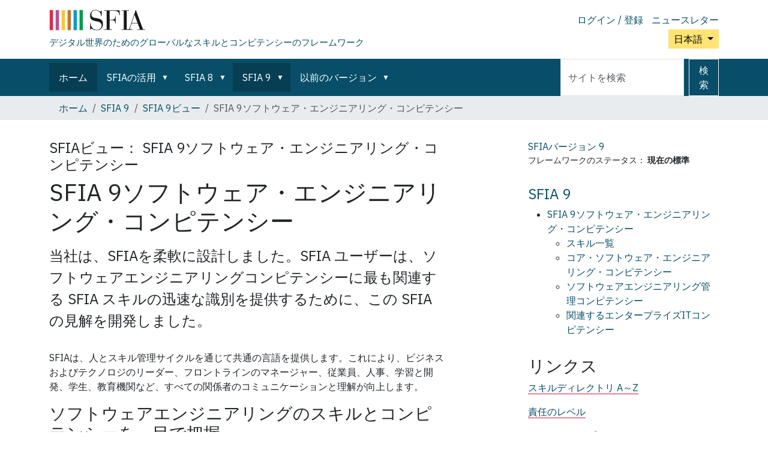

--- FILE ---
content_type: text/html;charset=utf-8
request_url: https://sfia-online.org/ja/sfia-9/sfia-views/software-engineering-competencies?set_language=ja
body_size: 8458
content:
<!DOCTYPE html>
<html xmlns="http://www.w3.org/1999/xhtml" class="h-100" lang="ja" xml:lang="ja">

  <head><meta http-equiv="Content-Type" content="text/html; charset=UTF-8" />
    <!-- Google Tag Manager -->
    <script>(function(w,d,s,l,i){w[l]=w[l]||[];w[l].push({'gtm.start':
    new Date().getTime(),event:'gtm.js'});var f=d.getElementsByTagName(s)[0],
    j=d.createElement(s),dl=l!='dataLayer'?'&l='+l:'';j.async=true;j.src=
    'https://www.googletagmanager.com/gtm.js?id='+i+dl;f.parentNode.insertBefore(j,f);
      })(window,document,'script','dataLayer','GTM-W6HDL5B');</script>
    <!-- End Google Tag Manager -->
    <!-- Global site tag (gtag.js) - Google Analytics -->
    <script async="" src="https://www.googletagmanager.com/gtag/js?id=UA-64677514-1"></script>
    <script>
            window.dataLayer = window.dataLayer || [];
            function gtag(){dataLayer.push(arguments);}
            gtag('js', new Date());

            gtag('config', 'UA-64677514-1');
    </script>

    <title>SFIA 9ソフトウェア・エンジニアリング・コンピテンシー — 日本語</title>
    <link href="/++theme++sfia-theme/++theme++barceloneta/barceloneta-apple-touch-icon.png" rel="apple-touch-icon" />
    <link href="/++theme++sfia-theme/++theme++barceloneta/barceloneta-apple-touch-icon-144x144-precomposed.png" rel="apple-touch-icon-precomposed" sizes="144x144" />
    <link href="/++theme++sfia-theme/++theme++barceloneta/barceloneta-apple-touch-icon-114x114-precomposed.png" rel="apple-touch-icon-precomposed" sizes="114x114" />
    <link href="/++theme++sfia-theme/++theme++barceloneta/barceloneta-apple-touch-icon-72x72-precomposed.png" rel="apple-touch-icon-precomposed" sizes="72x72" />
    <link href="/++theme++sfia-theme/++theme++barceloneta/barceloneta-apple-touch-icon-57x57-precomposed.png" rel="apple-touch-icon-precomposed" sizes="57x57" />
    <link href="/++theme++sfia-theme/++theme++barceloneta/barceloneta-apple-touch-icon-precomposed.png" rel="apple-touch-icon-precomposed" />
  <meta charset="utf-8" /><meta name="twitter:card" content="summary" /><meta property="og:site_name" content="SFIA" /><meta property="og:title" content="SFIA 9ソフトウェア・エンジニアリング・コンピテンシー" name="title" /><meta property="og:type" content="website" /><meta property="og:description" content="当社は、SFIAを柔軟に設計しました。SFIA ユーザーは、ソフトウェアエンジニアリングコンピテンシーに最も関連する SFIA スキルの迅速な識別を提供するために、この SFIA の見解を開発しました。" /><meta property="og:url" content="https://sfia-online.org/ja/sfia-9/sfia-views/software-engineering-competencies" /><meta property="og:image" content="https://sfia-online.org/@@site-logo/sfialogo-outlines.svg" name="image" /><meta property="og:image:type" content="image/svg+xml" /><meta name="description" content="当社は、SFIAを柔軟に設計しました。SFIA ユーザーは、ソフトウェアエンジニアリングコンピテンシーに最も関連する SFIA スキルの迅速な識別を提供するために、この SFIA の見解を開発しました。" /><meta name="DC.description" content="当社は、SFIAを柔軟に設計しました。SFIA ユーザーは、ソフトウェアエンジニアリングコンピテンシーに最も関連する SFIA スキルの迅速な識別を提供するために、この SFIA の見解を開発しました。" /><meta name="DC.date.created" content="2024-10-17T21:15:36+00:00" /><meta name="DC.date.modified" content="2024-12-14T11:40:53+00:00" /><meta name="DC.type" content="Menu" /><meta name="DC.format" content="text/plain" /><meta name="DC.language" content="ja" /><meta name="DC.date.valid_range" content="2024/10/17 - " /><meta name="viewport" content="width=device-width, initial-scale=1.0" /><meta name="generator" content="Plone - https://plone.org/" /><link rel="alternate" hreflang="es" href="https://sfia-online.org/es/sfia-9/sfia-views/software-engineering-competencies" /><link rel="alternate" hreflang="ja" href="https://sfia-online.org/ja/sfia-9/sfia-views/software-engineering-competencies" /><link rel="alternate" hreflang="pt" href="https://sfia-online.org/pt/sfia-9/sfia-views/software-engineering-competencies" /><link rel="alternate" hreflang="de" href="https://sfia-online.org/de/sfia-9/sfia-views/software-engineering-competencies" /><link rel="alternate" hreflang="en" href="https://sfia-online.org/en/sfia-9/sfia-views/software-engineering-competencies" /><link rel="alternate" hreflang="ru" href="https://sfia-online.org/ru/sfia-9/sfia-views/software-engineering-competencies" /><link rel="alternate" hreflang="it" href="https://sfia-online.org/it/sfia-9/sfia-views/software-engineering-competencies" /><link rel="alternate" hreflang="fr" href="https://sfia-online.org/fr/sfia-9/sfia-views/software-engineering-competencies" /><link rel="alternate" hreflang="fr-ca" href="https://sfia-online.org/fr-ca/sfia-9/sfia-views/software-engineering-competencies" /><link rel="alternate" hreflang="zh" href="https://sfia-online.org/zh/sfia-9/sfia-views/software-engineering-competencies" /><link rel="alternate" hreflang="ar" href="https://sfia-online.org/ar/sfia-9/sfia-views/software-engineering-competencies" /><link rel="alternate" hreflang="pl" href="https://sfia-online.org/pl/sfia-9/sfia-views/software-engineering-competencies" /><link rel="canonical" href="https://sfia-online.org/ja/sfia-9/sfia-views/software-engineering-competencies" /><link rel="preload icon" type="image/vnd.microsoft.icon" href="https://sfia-online.org/ja/favicon.ico?name=sfia-favicon.ico" /><link rel="mask-icon" href="https://sfia-online.org/ja/favicon.ico?name=sfia-favicon.ico" /><link href="https://sfia-online.org/ja/@@search" rel="search" title="このサイトを検索" /><link data-bundle="collectionfilter-bundle" href="https://sfia-online.org/++webresource++82bcafb0-356d-5387-a703-bc0b71ea2cda/++plone++collectionfilter/collectionfilter.min.css" media="all" rel="stylesheet" type="text/css" /><link data-bundle="easyform" href="https://sfia-online.org/++webresource++b6e63fde-4269-5984-a67a-480840700e9a/++resource++easyform.css" media="all" rel="stylesheet" type="text/css" /><link data-bundle="mosaic-css" href="https://sfia-online.org/++webresource++5411e25a-bb6c-52c9-9764-e193dd1bdeb9/++plone++mosaic/mosaic.min.css" media="all" rel="stylesheet" type="text/css" /><link data-bundle="multilingual" href="https://sfia-online.org/++webresource++f30a16e6-dac4-5f5f-a036-b24364abdfc8/++resource++plone.app.multilingual.stylesheet/multilingual.css" media="all" rel="stylesheet" type="text/css" /><link data-bundle="plone-fullscreen" href="https://sfia-online.org/++webresource++ac83a459-aa2c-5a45-80a9-9d3e95ae0847/++plone++static/plone-fullscreen/fullscreen.css" media="all" rel="stylesheet" type="text/css" /><link data-bundle="diazo" href="https://sfia-online.org/++webresource++05036b61-3844-5c8b-8ddc-6440340b97b7/++theme++sfia-theme/styles/theme.min.css" media="all" rel="stylesheet" type="text/css" /><script data-bundle="collectionfilter-bundle" integrity="sha384-G96E8rSaSCb3q80fpWgtUqPhXxaBs0bVAGWdjODpcqCrs7nT1W1dzW+uVh7Xjuix" src="https://sfia-online.org/++webresource++d9ee3239-b605-576e-9578-88c1f7b95137/++plone++collectionfilter/collectionfilter-remote.min.js"></script><script data-bundle="plone-fullscreen" integrity="sha384-yAbXscL0aoE/0AkFhaGNz6d74lDy9Cz7PXfkWNqRnFm0/ewX0uoBBoyPBU5qW7Nr" src="https://sfia-online.org/++webresource++6aa4c841-faf5-51e8-8109-90bd97e7aa07/++plone++static/plone-fullscreen/fullscreen.js"></script><script data-bundle="plone" integrity="sha384-6Wh7fW8sei4bJMY3a6PIfr5jae6gj9dIadjpiDZBJsr9pJ5gW0bsg0IzoolcL3H0" src="https://sfia-online.org/++webresource++cff93eba-89cf-5661-8beb-464cc1d0cbc7/++plone++static/bundle-plone/bundle.min.js"></script><script data-bundle="diazo" integrity="sha384-fg9b8eMx+x25cqkQ/xuUVmuSFo+egtTxDtMjaBcTRsKyOlc3POihTlRlA17NDzlt" src="https://sfia-online.org/++webresource++808d846f-e21a-5b06-a95f-3172eb227e99/++theme++sfia-theme/js/theme.js"></script><script>
    const main_menu = "5ae6269c1b834405b75c5218c1cfe440";
    window.addEventListener("load", function() {
        var reallinks = 0;
        if (document.getElementById("marker-menu-with-text")) {
          var reallinks = 1;
        }
        setOnclick(reallinks);
    });
    function setOnclick(reallinks) {
        // Be double sure that portal-column-two is available, by setting col-two
        // in the body classes.  Similar fix to setting "rhcol" to true above.
        var body = document.getElementsByTagName("body")[0];
        body.classList.add("col-two");
        var elems = [document.getElementById("menunav")];
        // The next two are only available when a skill is shown.
        elems.push(document.getElementById("related-sfia-skills"));
        elems.push(document.getElementById("additional-sfia-skills"));
        if (!reallinks) {
            elems.push(document.getElementById("skilllevels"));
        }
        elems.forEach(setnotreallinks);
        function setnotreallinks (elem) {
            if (!elem) {
              return;
            }
            var links = elem.getElementsByTagName("a");
            var nblinks = links.length;
            for (i = 0; i < nblinks; i++) {
                links[i].addEventListener("click", loadDoc);
            }
        }
    };
    function showDoc(item) {
      if (item === "pageload") {
        return;
      }
      document.getElementById("skilltitle").innerHTML = item.title;
      document.getElementById("skillintro").innerHTML = item.intro;
      document.getElementById("skilllevels").innerHTML = item.levels;
      document.getElementById("righthand").innerHTML = item.righthand;
      setOnclick(item.reallinks);
      document.documentElement.scrollTop = 0;
    };
    function loadDoc(event) {
      var show_revisions = document.getElementById("show_revisions");
      var xhttp = new XMLHttpRequest();
      var uid = event.target.getAttribute("data-uid");
      if (uid === null) {
        // Let the standard browser link handling kick in.
        return "";
      }
      var extra = "";
      if (show_revisions !== null) {
        extra = "&show_revisions=" + ((show_revisions.checked) ? "1" : "");
        show_revisions.setAttribute("data-uid", uid);
      }
      if (event.target != show_revisions) {
        event.preventDefault();
      }
      xhttp.onreadystatechange = function() {
        if (this.readyState == 4) {
          if (this.status == 200) {
            var item = JSON.parse(this.responseText);
            showDoc(item);
            var href = event.target.getAttribute("href");
            if (href) {
              history.pushState(item, "", href);
            }
          } else {
            // Getting the response failed, so try to follow the link.
            var href = event.target.getAttribute("href");
            if (href) {
              window.location = href;
            }
          };
        };
      };
      var menu = main_menu;
      if (uid === "skillsataglance") {
        menu = event.target.getAttribute("data-menu");
      }
      xhttp.open("GET", "get_summary?menu=" + menu + "&uid=" + uid + extra, true);
      xhttp.send();
    };
    // Handle forward/back buttons
    window.addEventListener("popstate", (event) => {
      // If a state has been provided, we have a "simulated" page
      // and we update the current page.
      if (event.state && event.state !== "pageload") {
        // Simulate the loading of the previous page
        showDoc(event.state);
      }
    });
    </script></head>

  <body class="d-flex flex-column h-100 col-content col-two frontend icons-off pat-markspeciallinks portaltype-menu section-sfia-9 site-ja subsection-sfia-views subsection-sfia-views-software-engineering-competencies template-skillsview thumbs-on userrole-anonymous viewpermission-view" id="visual-portal-wrapper" dir="ltr" data-base-url="https://sfia-online.org/ja/sfia-9/sfia-views/software-engineering-competencies" data-view-url="https://sfia-online.org/ja/sfia-9/sfia-views/software-engineering-competencies" data-portal-url="https://sfia-online.org" data-i18ncatalogurl="https://sfia-online.org/plonejsi18n" data-pat-markspeciallinks="{&quot;external_links_open_new_window&quot;: false, &quot;mark_special_links&quot;: true}" data-pat-plone-modal="{&quot;actionOptions&quot;: {&quot;displayInModal&quot;: false}}" data-pat-pickadate="{&quot;date&quot;: {&quot;selectYears&quot;: 200}, &quot;time&quot;: {&quot;interval&quot;: 5 } }"><div class="outer-wrapper flex-shrink-0">
      <header class="container d-flex pt-3 flex-column justify-content-between align-items-lg-start flex-lg-row" id="content-header">

        <div class="mb-3 d-flex justify-content-end flex-lg-column" id="portal-top">
          <div id="portal-anontools">
  <ul class="list-inline">
    <li class="list-inline-item">
      <a title="ログイン / 登録" href="https://sfia-online.org/ja/login" id="personaltools-login" icon="plone-login" class="pat-plone-modal" data-pat-plone-modal="{}">ログイン / 登録</a>
    </li>
    <li class="list-inline-item">
      <a title="ニュースレター" href="https://sfia-online.org/@@signup" id="personaltools-newsletter" icon="envelope-at">ニュースレター</a>
    </li>
  </ul>
</div>


  <div class="btn-group d-inline-block" id="portal-languageselector-sfia">
    <button class="btn btn-secondary dropdown-toggle float-end mt-lg-1" aria-expanded="false" type="button" data-bs-toggle="dropdown">
      日本語
      
    </button>
    <ul class="dropdown-menu">

      
        <li>
          <a class="dropdown-item " href="https://sfia-online.org/@@multilingual-selector/b68b94fc389e42a881470199ab0911cf/en?set_language=en">English</a>
        </li>
      
        <li>
          <a class="dropdown-item " href="https://sfia-online.org/@@multilingual-selector/b68b94fc389e42a881470199ab0911cf/de?set_language=de">Deutsch</a>
        </li>
      
        <li>
          <a class="dropdown-item " href="https://sfia-online.org/@@multilingual-selector/b68b94fc389e42a881470199ab0911cf/es?set_language=es">Español</a>
        </li>
      
        <li>
          <a class="dropdown-item " href="https://sfia-online.org/@@multilingual-selector/b68b94fc389e42a881470199ab0911cf/fr?set_language=fr">Français</a>
        </li>
      
        <li>
          <a class="dropdown-item " href="https://sfia-online.org/@@multilingual-selector/b68b94fc389e42a881470199ab0911cf/it?set_language=it">Italiano</a>
        </li>
      
        <li>
          <a class="dropdown-item " href="https://sfia-online.org/@@multilingual-selector/b68b94fc389e42a881470199ab0911cf/nl?set_language=nl">Nederlands</a>
        </li>
      
        <li>
          <a class="dropdown-item " href="https://sfia-online.org/@@multilingual-selector/b68b94fc389e42a881470199ab0911cf/pl?set_language=pl">Polski</a>
        </li>
      
        <li>
          <a class="dropdown-item " href="https://sfia-online.org/@@multilingual-selector/b68b94fc389e42a881470199ab0911cf/pt?set_language=pt">Português</a>
        </li>
      
        <li>
          <a class="dropdown-item " href="https://sfia-online.org/@@multilingual-selector/b68b94fc389e42a881470199ab0911cf/fr-ca?set_language=fr-ca">Français (Canada)</a>
        </li>
      
        <li>
          <a class="dropdown-item " href="https://sfia-online.org/@@multilingual-selector/b68b94fc389e42a881470199ab0911cf/ar?set_language=ar">العربية</a>
        </li>
      
        <li>
          <a class="dropdown-item " href="https://sfia-online.org/@@multilingual-selector/b68b94fc389e42a881470199ab0911cf/zh?set_language=zh">中文</a>
        </li>
      
        <li>
          <a class="dropdown-item active " href="https://sfia-online.org/@@multilingual-selector/b68b94fc389e42a881470199ab0911cf/ja?set_language=ja">日本語</a>
        </li>
      
        <li>
          <a class="dropdown-item " href="https://sfia-online.org/@@multilingual-selector/b68b94fc389e42a881470199ab0911cf/ru?set_language=ru">Русский</a>
        </li>
      
    </ul>
  </div>








        </div>

        <div class="pb-3 d-flex justify-content-between align-items-center order-lg-first w-auto" id="portal-logo-wrapper">
          <div class="d-flex flex-column" id="portal-logo-with-tag-line">
            <a id="portal-logo" title="日本語" href="https://sfia-online.org/ja">
  <img alt="SFIA" src="https://sfia-online.org/@@site-logo/sfialogo-outlines.svg" title="SFIA" /></a>
            <div id="tag-line">デジタル世界のためのグローバルなスキルとコンピテンシーのフレームワーク</div>
          </div>
          <div class="navbar navbar-expand-lg">
            <button class="navbar-toggler border-secondary" aria-controls="offcanvasNavbar" type="button" data-bs-target="#offcanvasNavbar" data-bs-toggle="offcanvas" aria-label="Toggle navigation">
              <span class="navbar-toggler-icon"></span>
            </button>
          </div>
        </div>

      </header>

      <div id="mainnavigation-wrapper">
        <div id="mainnavigation">
          <nav class="navbar navbar-expand-lg navbar-barceloneta pat-navigationmarker" id="portal-globalnav-wrapper">
            <div class="container">
              <div class="offcanvas offcanvas-end" id="offcanvasNavbar" aria-labelledby="offcanvasNavbarLabel" tabindex="-1">
                <div class="offcanvas-header justify-content-end">
                  <button class="btn-close btn-close-white text-reset" aria-label="Close" type="button" data-bs-dismiss="offcanvas"></button>
                </div>
                <div class="offcanvas-body align-items-center">
                  <ul class="navbar-nav me-auto" id="portal-globalnav">
    <li class="index_html nav-item"><a href="https://sfia-online.org/ja" class="state-None nav-link">ホーム</a></li><li class="about-sfia has_subtree nav-item"><a href="https://sfia-online.org/ja/about-sfia" class="state-published nav-link" aria-haspopup="true">SFIAの活用</a><input id="navitem-about-sfia" type="checkbox" class="opener" /><label for="navitem-about-sfia" role="button" aria-label="SFIAの活用"></label><ul class="has_subtree dropdown"><li class="browsing-sfia nav-item"><a href="https://sfia-online.org/ja/about-sfia/browsing-sfia" class="state-published nav-link">SFIAを表示中</a></li><li class="sfia-guiding-principles nav-item"><a href="https://sfia-online.org/ja/about-sfia/sfia-guiding-principles" class="state-published nav-link">SFIAの指針原則</a></li><li class="sfia-and-skills-management nav-item"><a href="https://sfia-online.org/ja/about-sfia/sfia-and-skills-management" class="state-published nav-link">SFIAとスキル管理</a></li><li class="how-sfia-works nav-item"><a href="https://sfia-online.org/ja/about-sfia/how-sfia-works" class="state-published nav-link">SFIAのしくみ - 責任とスキルのレベル</a></li><li class="the-context-for-sfia nav-item"><a href="https://sfia-online.org/ja/about-sfia/the-context-for-sfia" class="state-published nav-link">SFIAの文脈</a></li><li class="using-and-licensing-sfia nav-item"><a href="https://sfia-online.org/ja/about-sfia/using-and-licensing-sfia" class="state-published nav-link">SFIAの使用およびライセンス</a></li><li class="introduction-to-sfia-documentation nav-item"><a href="https://sfia-online.org/ja/about-sfia/introduction-to-sfia-documentation" class="state-published nav-link">SFIAドキュメントの概要</a></li><li class="sfia-levels-of-responsibility nav-item"><a href="https://sfia-online.org/ja/about-sfia/sfia-levels-of-responsibility" class="state-published nav-link">SFIAの責任レベル</a></li><li class="sfia-professional-skills nav-item"><a href="https://sfia-online.org/ja/about-sfia/sfia-professional-skills" class="state-published nav-link">SFIA 専門家スキル</a></li></ul></li><li class="sfia-8 has_subtree nav-item"><a href="https://sfia-online.org/ja/sfia-8" class="state-published nav-link" aria-haspopup="true">SFIA 8</a><input id="navitem-sfia-8" type="checkbox" class="opener" /><label for="navitem-sfia-8" role="button" aria-label="SFIA 8"></label><ul class="has_subtree dropdown"><li class="responsibilities nav-item"><a href="https://sfia-online.org/ja/sfia-8/responsibilities" class="state-published nav-link">責任レベル</a></li><li class="behavioural-factors-in-sfia nav-item"><a href="https://sfia-online.org/ja/sfia-8/behavioural-factors-in-sfia" class="state-published nav-link">行動要因</a></li><li class="sfia-views nav-item"><a href="https://sfia-online.org/ja/sfia-8/sfia-views" class="state-published nav-link">SFIAビュー</a></li><li class="skills nav-item"><a href="https://sfia-online.org/ja/sfia-8/skills" class="state-published nav-link">スキル</a></li><li class="documentation nav-item"><a href="https://sfia-online.org/ja/sfia-8/documentation" class="state-published nav-link">SFIA 8 ドキュメント</a></li><li class="all-skills-a-z nav-item"><a href="https://sfia-online.org/ja/sfia-8/all-skills-a-z" class="state-published nav-link">A to Z スキルリスト</a></li></ul></li><li class="sfia-9 has_subtree nav-item"><a href="https://sfia-online.org/ja/sfia-9" class="state-published nav-link" aria-haspopup="true">SFIA 9</a><input id="navitem-sfia-9" type="checkbox" class="opener" /><label for="navitem-sfia-9" role="button" aria-label="SFIA 9"></label><ul class="has_subtree dropdown"><li class="responsibilities nav-item"><a href="https://sfia-online.org/ja/sfia-9/responsibilities" class="state-published nav-link">責任のレベル</a></li><li class="all-skills-a-z nav-item"><a href="https://sfia-online.org/ja/sfia-9/all-skills-a-z" class="state-published nav-link">A to Z スキルリスト</a></li><li class="generic-attributes-a-z nav-item"><a href="https://sfia-online.org/ja/sfia-9/generic-attributes-a-z" class="state-published nav-link">SFIA 9 汎用属性 – ディレクトリ</a></li><li class="sfia-views nav-item"><a href="https://sfia-online.org/ja/sfia-9/sfia-views" class="state-published nav-link">SFIA 9ビュー</a></li><li class="documents nav-item"><a href="https://sfia-online.org/ja/sfia-9/documents" class="state-published nav-link">SFIA 9 ドキュメント</a></li></ul></li><li class="legacy-sfia has_subtree nav-item"><a href="https://sfia-online.org/ja/legacy-sfia" class="state-published nav-link" aria-haspopup="true">以前のバージョン</a><input id="navitem-legacy-sfia" type="checkbox" class="opener" /><label for="navitem-legacy-sfia" role="button" aria-label="以前のバージョン"></label><ul class="has_subtree dropdown"><li class="sfia-7 nav-item"><a href="https://sfia-online.org/ja/legacy-sfia/sfia-7" class="state-published nav-link">SFIA 7</a></li></ul></li>
  
  <li class="nav-item hamburger-nav-item">
    <a class="nav-link" href="https://sfia-online.org/login">ログイン / 登録</a>
  </li>
  <li class="nav-item hamburger-nav-item">
    <a class="nav-link" href="https://sfia-online.org/@@signup" title="ニュースレターはこちらからサインアップしてください">ニュースレター</a>
  </li>
</ul>
                  <ul class="navbar-nav me-auto" id="extra-nav-links">
                  </ul>
                  <div class="d-flex flex-column position-relative" id="portal-searchbox">

  <form class="d-flex False False" id="searchGadget_form" action="https://sfia-online.org/ja/@@search" role="search" data-pat-livesearch="ajaxUrl:https://sfia-online.org/ja/@@ajax-search">

    <label class="hiddenStructure" for="searchGadget">サイトを検索</label>

    <input class="searchField form-control me-2" id="searchGadget" name="SearchableText" placeholder="サイトを検索" size="18" title="サイトを検索" type="text" />

    <button class="searchButton btn btn-outline-light" type="submit">検索</button>

    <div class="hiddenStructure" id="portal-advanced-search">
      <a href="https://sfia-online.org/ja/@@search">詳細検索</a>
    </div>

  </form>

</div>
                </div>
              </div>
            </div>
          </nav>
        </div>
      </div>

      <div class="principal" id="hero">
        <div class="container">
          <div class="gigantic">
          </div>
        </div>
      </div>

      <div id="above-content-wrapper">
        <div id="viewlet-above-content">
<nav id="portal-breadcrumbs" aria-label="パンくず">
  <div class="container">
    <ol class="breadcrumb">
      <li class="breadcrumb-item"><a href="https://sfia-online.org/ja">ホーム</a></li>
      
        <li class="breadcrumb-item"><a href="https://sfia-online.org/ja/sfia-9">SFIA 9</a></li>
        
      
        <li class="breadcrumb-item"><a href="https://sfia-online.org/ja/sfia-9/sfia-views">SFIA 9ビュー</a></li>
        
      
        
        <li class="breadcrumb-item active" aria-current="page">SFIA 9ソフトウェア・エンジニアリング・コンピテンシー</li>
      
    </ol>
  </div>
</nav>
</div>
      </div>

      <div class="container">
        <div class="row">
          <aside class="col-12" id="global_statusmessage">
        

        <div>
        </div>
      </aside>
        </div>
        <main class="row" id="main-container">
          <section id="portal-column-content">

        

          

            

              <article id="content">

                

                  <header>

                    <div id="viewlet-above-content-title"><span id="social-tags-body" itemscope="" itemtype="http://schema.org/WebPage" style="display: none">
  <span itemprop="name">SFIA 9ソフトウェア・エンジニアリング・コンピテンシー</span>
  <span itemprop="description">当社は、SFIAを柔軟に設計しました。SFIA ユーザーは、ソフトウェアエンジニアリングコンピテンシーに最も関連する SFIA スキルの迅速な識別を提供するために、この SFIA の見解を開発しました。</span>
  <span itemprop="url">https://sfia-online.org/ja/sfia-9/sfia-views/software-engineering-competencies</span>
  <span itemprop="image">https://sfia-online.org/@@site-logo/sfialogo-outlines.svg</span>
</span>
</div>

                    
    <h4 class="skillsViewLabel">
      <span>SFIAビュー：</span>
      <span>SFIA 9ソフトウェア・エンジニアリング・コンピテンシー</span>
      
    </h4>
    <h1 class="documentFirstHeading" id="skilltitle">SFIA 9ソフトウェア・エンジニアリング・コンピテンシー</h1>
  

                    <div id="viewlet-below-content-title">
</div>

                    
    <div class="documentDescription description" id="skillintro"><div><p>当社は、SFIAを柔軟に設計しました。SFIA ユーザーは、ソフトウェアエンジニアリングコンピテンシーに最も関連する SFIA スキルの迅速な識別を提供するために、この SFIA の見解を開発しました。</p></div></div>
  

                    <div id="viewlet-below-content-description"></div>

                  </header>

                  <div id="viewlet-above-content-body">


</div>

                  <div id="content-core">
                    

    <span id="marker-menu-with-text" style="display: none;">
      <!-- Marker so we can know this is a menu for which we show its own rich text.
           This is only checked on initial page load. -->
    </span>
    <div id="skilllevels"><section><div><p>SFIAは、人とスキル管理サイクルを通じて共通の言語を提供します。これにより、ビジネスおよびテクノロジのリーダー、フロントラインのマネージャー、従業員、人事、学習と開発、学生、教育機関など、すべての関係者のコミュニケーションと理解が向上します。</p>
<h3>ソフトウェアエンジニアリングのスキルとコンピテンシーを一目で把握</h3>
<p><span>の </span><a href="https://sfia-online.org/ja/sfia-9/sfia-views/software-engineering-competencies/?path=/glance">スキル一覧 </a><span>は、1 ページの </span><a href="https://sfia-online.org/ja/sfia-9/sfia-views/software-engineering-competencies/?path=/glance">SFIAソフトウェアエンジニアリング関連のスキルとコンピテンシーレベル。</a></p>
<h3>ソフトウェアエンジニアリングコンピテンシービューの使用方法</h3>
<p>SFIA のすべてのアプリケーションと同様に、特定の組織のコンテキストやビジネス目標に対するソフトウェアエンジニアリングコンピテンシーの観点を考慮する必要があります。</p>
<ul>
<li>意図は、これらのスキルに厳しい境界線を引いたり、他のSFIAスキルが適切でないことを暗示したりすることではありません。</li>
<li>このビューに慣れ親しんでくると-完全なSFIAフレームワークを参照し、追加および補足的なスキルの定義を参照するようになります。 <a href="https://sfia-online.org/ja/sfia-9/sfia-views/full-framework-view?path=/glance">完全なSFIAフレームワーク</a> に追加および補足的なスキルの定義を参照してください。</li>
</ul></div></section></div>
  
                  </div>

                  <div id="viewlet-below-content-body">






</div>

                
                <footer>
                  <div id="viewlet-below-content">




</div>
                </footer>
              </article>
            
          

        
      </section>
          
          <aside id="portal-column-two" role="complementary">
          
        
          

        
        
    <aside id="righthand"><div>
  <div>
  <aside class="portlet" id="framework-label">
    <a href="/ja/sfia-9">
      <div class="framework-label-version">
        <span>SFIAバージョン</span>
        9
      </div>
    </a>
    <div class="framework-label-status-wrapper">
      <span>フレームワークのステータス：</span>
      <span class="framework-label-status">現在の標準</span>
    </div>
    
    
  </aside>
</div>

  <aside class="portlet">
    <h4 class="navhead">
      <a href="/ja/sfia-9">SFIA 9</a>
    </h4>
    <nav id="menunav"><ul class="menu depth-0"><li id="1-0"><a href="/ja/sfia-9/sfia-views/software-engineering-competencies" data-uid="5ae6269c1b834405b75c5218c1cfe440" class="current">SFIA 9ソフトウェア・エンジニアリング・コンピテンシー</a><ul class="menu depth-1"><li class="glance"><a href="/ja/sfia-9/sfia-views/software-engineering-competencies/?path=/glance" data-uid="skillsataglance" data-menu="5ae6269c1b834405b75c5218c1cfe440">スキル一覧</a></li><li id="2-0-0"><a href="/ja/sfia-9/sfia-views/software-engineering-competencies/core-software-engineering-competencies" data-uid="0bbbba1294f24835b65e9636b4b01910">コア・ソフトウェア・エンジニアリング・コンピテンシー</a></li><li id="2-0-1"><a href="/ja/sfia-9/sfia-views/software-engineering-competencies/software-engineering-management-competencies" data-uid="399c70b51af0423d9353176e4c3e2ab1">ソフトウェアエンジニアリング管理コンピテンシー</a></li><li id="2-0-2"><a href="/ja/sfia-9/sfia-views/software-engineering-competencies/related-enterprise-it-competencies" data-uid="d9cd30bf79ee4e588fdc4e5cfca00e64">関連するエンタープライズITコンピテンシー</a></li></ul></li></ul></nav>
  </aside>

  <aside class="portlet portletStaticText portlet-static-skill-links">
    <h3>リンクス</h3>
    <p>
      <a href="https://sfia-online.org/ja/sfia-9/all-skills-a-z">スキルディレクトリ A～Z</a>
    </p>
    <p>
      <a href="https://sfia-online.org/ja/sfia-9/responsibilities">責任のレベル</a>
    </p>
    <p>
      <a href="https://sfia-online.org/en/tools-and-resources/standard-industry-skills-profiles/sfia-8-skills-for-role-families-job-titles">SFIAのスキルプロファイル</a>
    </p>
    <p>
      <a href="https://sfia-online.org/en/tools-and-resources/bodies-of-knowledge/list-of-bodies-of-knowledge">知識体系</a>
    </p>
  </aside>
  
  
  
  
</div>
</aside>
  
      </aside>
        </main>
        <!--/row-->
      </div>
      <!--/container-->

    </div><!--/outer-wrapper --><div class="container" id="portal-footer-wrapper">
        <footer class="py-4 text-start">
          
          <div class="row">
            <div>
              <h5>SFIA Foundation</h5>
              <div>
                <p>SFIA Foundationは、情報時代のスキルフレームワークの作成と使用を監督するグローバルな非営利組織です。</p>
              </div>
            </div>

            <div>
              <h5>サポート</h5>
              <ul>
                <li>
                  <a href="https://sfia-online.org/en/about-us">私たちに関しては</a>
                </li>
                <li>
                  <a href="https://sfia-online.org/en/contact-info">お問い合わせ</a>
                </li>
                <li>
                  <a href="https://sfia-online.org/en/sitemap">サイトマップ</a>
                </li>
                <li>
                  <a href="https://sfia-online.org/en/about-us/privacy">プライバシー</a>
                </li>
                <li>
                  <a href="https://sfia-online.org/en/assets/documents/accreditation-and-licensing/sfia_general_terms_2020.pdf">規約と条件</a>
                </li>
                <li>
                  <a href="https://sfia-online.org/accessibility-info">アクセシビリティ</a>
                </li>
              </ul>
            </div>

            <div>
              <h5>フォローする</h5>
              <ul>
                <li>
                  <a href="https://www.linkedin.com/company/sfia-foundation">LinkedIn</a>
                </li>
                <li>
                  <a href="https://www.linkedin.com/groups/1934300/">SFIAユーザーフォーラムより</a>
                </li>
                <li>
                  <a href="https://twitter.com/SFIA_Foundation">Twitter</a>
                </li>
                <li>
                  <a href="https://www.youtube.com/channel/UCkv9E8z3JUcB1xaAWKknCpQ/featured">YouTube</a>
                </li>
                <li>
                  <a href="https://www.slideshare.net/sfiauser/">スライドシェア</a>
                </li>
              </ul>
            </div>
            <div>
              <p>© 著作権SFIA財団2003-2025。商標SFIAは、世界35か国以上で保護されています。</p>
              <p>SFIA財団。保証によって制限された民間会社。イギリスで登録番号04770377。登録事務所:メス、18階、52ライムストリート、ロンドンEC3M 7AF、英国(通信用ではありません)</p>
            </div>
          </div>
        </footer>
      </div><!-- Matomo --><script>
    var _paq = window._paq = window._paq || [];
    /* tracker methods like "setCustomDimension" should be called before "trackPageView" */
    _paq.push(['trackPageView']);
    _paq.push(['enableLinkTracking']);
    (function() {
      var u="https://sfiaonline.matomo.cloud/";
      _paq.push(['setTrackerUrl', u+'matomo.php']);
      _paq.push(['setSiteId', '1']);
      var d=document, g=d.createElement('script'), s=d.getElementsByTagName('script')[0];
      g.async=true; g.src='//cdn.matomo.cloud/sfiaonline.matomo.cloud/matomo.js'; s.parentNode.insertBefore(g,s);
    })();
    </script><!-- End Matomo Code --></body>

</html>

--- FILE ---
content_type: text/javascript; charset=utf-8
request_url: https://sfia-online.org/++webresource++d9ee3239-b605-576e-9578-88c1f7b95137/++plone++collectionfilter/chunks/38901.6e8db599439e70a16844.min.js
body_size: 8819
content:
"use strict";(self.webpackChunkcollective_collectionfilter=self.webpackChunkcollective_collectionfilter||[]).push([[38901],{71553:(t,e,n)=>{n.d(e,{A:()=>u});var o=n(96243),r=n.n(o),i=n(55288),a=n(23505);const s={getOptions(t,e,n){n=n||{},0===t.length||r().nodeName(t[0],"body")||(n=this.getOptions(t.parent(),e,n));let o={};if(0!==t.length&&(o=t.data("pat-"+e),o&&"string"==typeof o)){const t={};r().each(o.split(";"),(function(e,n){(n=n.split(":")).reverse();let o=n.pop();o=o.replace(/^\s+|\s+$/g,""),n.reverse();let r=n.join(":");r=r.replace(/^\s+|\s+$/g,""),t[o]=r})),o=t}return r().extend(!0,{},n,o)}},l=a.A.getLogger("Patternslib Base"),c=function(t,e,n){t.jquery||(t=r()(t));const o=this.prototype.name,l=a.A.getLogger(`pat.${o}`);let c=t.data(`pattern-${o}`);if(void 0===c&&i.A.patterns[o])try{t.data(`pattern-${o}`,"initializing"),e="mockup"===this.prototype.parser?s.getOptions(t,o,e):e,c=new i.A.patterns[o](t,e,n)}catch(t){l.error(`Failed while initializing ${o} pattern.`,t)}return c},d=async function(t,e,n){t?.jquery&&0===t.length||!t?l.warn("No element given to pattern."):(t.jquery||(t=r()(t)),this.$el=t,this.el=t[0],this.options=r().extend(!0,{},this.defaults||{},e||{}),this.emit("pre-init"),await this.init(t,e,n),this.$el.data(`pattern-${this.name}`,this),this.el[`pattern-${this.name}`]=this,this.emit("init"))};d.prototype={constructor:d,on(t,e){this.$el.on(`${t}.${this.name}.patterns`,e)},one(t,e){this.$el.one(`${t}.${this.name}.patterns`,e)},emit(t,e){void 0===e&&(e=[]),this.$el.trigger(`${t}.${this.name}.patterns`,e)}},d.extend=function(t){const e=this;let n;if(!t)throw new Error("Pattern configuration properties required when calling Base.extend");n=Object.hasOwnProperty.call(t,"constructor")?t.constructor:function(){e.apply(this,arguments)},n.extend=d.extend,n.init=c,n.jquery_plugin=!0,n.trigger=t.trigger,n.parser=t?.parser||null;var o=function(){this.constructor=n};return o.prototype=e.prototype,n.prototype=new o,r().extend(!0,n.prototype,t),n.__super__=e.prototype,t.name?t.trigger?!1!==t.autoregister&&i.A.register(n,t.name):l.warn(`The pattern ${t.name} does not have a trigger attribute, it will not be registered.`):l.warn("This pattern without a name attribute will not be registered!"),n};const u=d},23505:(t,e,n)=>{var o,r;n.d(e,{A:()=>u}),Function.prototype.bind||(Function.prototype.bind=function(t){if("function"!=typeof this)throw new TypeError("Function.prototype.bind - what is trying to be bound is not callable");var e=Array.prototype.slice.call(arguments,1),n=this,o=function(){},r=function(){return n.apply(this instanceof o&&t?this:t,e.concat(Array.prototype.slice.call(arguments)))};return o.prototype=this.prototype,r.prototype=new o,r});var i={DEBUG:10,INFO:20,WARN:30,ERROR:40,FATAL:50};function a(){}function s(t,e){this._loggers={},this.name=t||"",this._parent=e||null,e||(this._enabled=!0,this._level=i.WARN)}function l(t){r=t}a.prototype={output:function(t,e,n){t&&n.unshift(t+":"),e<=i.DEBUG?(n.unshift("[DEBUG]"),console.log.apply(console,n)):e<=i.INFO?console.info.apply(console,n):e<=i.WARN?console.warn.apply(console,n):console.error.apply(console,n)}},s.prototype={getLogger:function(t){for(var e=t.split("."),n=this,o=this.name?[this.name]:[];e.length;){var r=e.shift();o.push(r),r in n._loggers||(n._loggers[r]=new s(o.join("."),n)),n=n._loggers[r]}return n},_getFlag:function(t){var e=this;for(t="_"+t;null!==e;){if(void 0!==e[t])return e[t];e=e._parent}return null},setEnabled:function(t){this._enabled=!!t},isEnabled:function(){this._getFlag("enabled")},setLevel:function(t){"number"==typeof t?this._level=t:"string"==typeof t&&(t=t.toUpperCase())in i&&(this._level=i[t])},getLevel:function(){return this._getFlag("level")},log:function(t,e){!e.length||!this._getFlag("enabled")||t<this._getFlag("level")||(e=Array.prototype.slice.call(e),r.output(this.name,t,e))},debug:function(){this.log(i.DEBUG,arguments)},info:function(){this.log(i.INFO,arguments)},warn:function(){this.log(i.WARN,arguments)},error:function(){this.log(i.ERROR,arguments)},fatal:function(){this.log(i.FATAL,arguments)}},l(new a),o=new s;for(var c,d=/loglevel(|-[^=]+)=([^&]+)/g;null!==(c=d.exec(window.location.search));){(""===c[1]?o:o.getLogger(c[1].slice(1))).setLevel(c[2].toUpperCase())}const u={Level:i,getLogger:o.getLogger.bind(o),setEnabled:o.setEnabled.bind(o),isEnabled:o.isEnabled.bind(o),setLevel:o.setLevel.bind(o),getLevel:o.getLevel.bind(o),debug:o.debug.bind(o),info:o.info.bind(o),warn:o.warn.bind(o),error:o.error.bind(o),fatal:o.fatal.bind(o),getWriter:function(){return r},setWriter:l}},55288:(t,e,n)=>{n.d(e,{A:()=>j});var o=n(96243),r=n.n(o),i=n(23505);const a=i.A.getLogger("core dom"),s="__patternslib__data_prefix__",l="__patternslib__style__display";function c(t,e){let n=arguments.length>2&&void 0!==arguments[2]&&arguments[2],o=arguments.length>3&&void 0!==arguments[3]&&arguments[3],r=window.getComputedStyle(t).getPropertyValue(e);return(n||o)&&(r=parseFloat(r)||0),n&&!o&&(r=parseInt(Math.round(r),10)),r}const d=function(t){let e=arguments.length>1&&void 0!==arguments[1]?arguments[1]:document.body;e===window&&(e=document.body);const n=Math.abs(t.getBoundingClientRect().left+e.scrollLeft-e.getBoundingClientRect().left-h.get_css_value(e,"border-left-width",!0));return{top:Math.abs(t.getBoundingClientRect().top+e.scrollTop-e.getBoundingClientRect().top-h.get_css_value(e,"border-top-width",!0)),left:n}},u=(t,e,n)=>t[`${s}${e}`]||n,p=(t,e,n)=>{t[`${s}${e}`]=n},h={toNodeArray:t=>(t.jquery||t instanceof NodeList?t=[...t]:t instanceof Array==!1&&(t=[t]),t),querySelectorAllAndMe:(t,e)=>{if(!t)return[];const n=[...t.querySelectorAll(e)];return t.matches(e)&&n.unshift(t),n},wrap:(t,e)=>{t.parentNode.insertBefore(e,t),e.appendChild(t)},hide:t=>{"none"!==t.style.display&&(t.style.display&&(t[l]=t.style.display),t.style.display="none")},show:t=>{const e=t[l]||null;t.style.display=e,delete t[l]},find_parents:(t,e)=>{const n=[];let o=t;for(;o;)o=o.parentNode?.closest?.(e),o&&n.push(o);return n},find_scoped:(t,e)=>(0===e.indexOf("#")?document:t).querySelectorAll(e),get_parents:t=>{const e=[];let n=t?.parentNode;for(;n;)e.push(n),n=n?.parentNode,n=n instanceof HTMLElement?n:null;return e},acquire_attribute:function(t,e){let n=arguments.length>2&&void 0!==arguments[2]&&arguments[2],o=arguments.length>3&&void 0!==arguments[3]&&arguments[3],r=t;const i=[];for(;r;){const t=r.getAttribute(e);if(t||n&&""===t){if(!o)return t;i.push(t)}r=r.parentElement}if(o)return i},is_visible:t=>t.offsetWidth>0&&t.offsetHeight>0,is_input:t=>/^(?:input|select|textarea|button)$/i.test(t.nodeName),create_from_string:t=>document.createRange().createContextualFragment(t.trim()),get_css_value:c,find_scroll_container:function(t,e){let n=arguments.length>2&&void 0!==arguments[2]?arguments[2]:document.body;for(;t&&t!==document.body;){if(!e||"y"===e){let e=c(t,"overflow-y");if(["auto","scroll"].includes(e))return t}if(!e||"x"===e){let e=c(t,"overflow-x");if(["auto","scroll"].includes(e))return t}t=t.parentElement}return n},get_scroll_x:t=>void 0!==t.scrollLeft?t.scrollLeft:t.scrollX,get_scroll_y:t=>void 0!==t.scrollTop?t.scrollTop:t.scrollY,get_relative_position:d,scroll_to_element:function(t,e){let n=arguments.length>2&&void 0!==arguments[2]?arguments[2]:0,o=arguments.length>3&&void 0!==arguments[3]?arguments[3]:"top";const r=d(t,e),i={behavior:"auto"};"top"!==o&&"both"!==o||(i.top=r.top-n),"left"!==o&&"both"!==o||(i.left=r.left-n),e.scrollTo(i)},scroll_to_top:function(){let t=arguments.length>0&&void 0!==arguments[0]?arguments[0]:document.body,e=arguments.length>1&&void 0!==arguments[1]?arguments[1]:0;t.scrollTo({top:0-e,behavior:"auto"})},scroll_to_bottom:function(){let t=arguments.length>0&&void 0!==arguments[0]?arguments[0]:document.body,e=arguments.length>1&&void 0!==arguments[1]?arguments[1]:0;const n=(t===window?document.body:t).scrollHeight;t.scrollTo({top:n-e,behavior:"auto"})},get_data:u,set_data:p,delete_data:(t,e)=>{delete t[`${s}${e}`]},template:function(t){let e=arguments.length>1&&void 0!==arguments[1]?arguments[1]:{};return a.warn("Using dom.template is not recommended due to a problem with Content-Security-Policy."),new Function("return `"+t+"`;").call(e)},get_visible_ratio:(t,e)=>{if(!t)return 0;const n=t.getBoundingClientRect(),o=e!==window?e.getBoundingClientRect():{top:0,bottom:window.innerHeight};let r=0;if(n.top<o.bottom&&n.bottom>o.top){const t=n.bottom-n.top;r=(Math.min(n.bottom,o.bottom)-Math.max(n.top,o.top))/t}return r},escape_css_id:t=>`#${CSS.escape(t.split("#")[1])}`,element_uuid:t=>{if(!u(t,"uuid",!1)){let e;if(window.crypto.randomUUID)e=window.crypto.randomUUID();else{const t=new Uint32Array(4);e=window.crypto.getRandomValues(t).join("")}p(t,"uuid",e)}return u(t,"uuid")},find_form:t=>t.closest(".pat-subform")||t.form||t.querySelector("input, select, textarea, button")?.form||t.closest("form")},f=h;r().fn.safeClone=function(){return this.clone()},Array.prototype.forEach||(Array.prototype.forEach=function(t,e){var n,o;if(null===this)throw new TypeError(" this is null or not defined");var r=Object(this),i=r.length>>>0;if("function"!=typeof t)throw new TypeError(t+" is not a function");for(arguments.length>1&&(n=e),o=0;o<i;){var a;o in r&&(a=r[o],t.call(n,a,o,r)),o++}});var g=function(t,e,n){return this.each((function(){var o,i=r()(this);if(o=t.init(i,n),e){if(void 0===o[e])return r().error("Method "+e+" does not exist on jQuery."+t.name),!1;if("_"===e.charAt(0))return r().error("Method "+e+" is private on jQuery."+t.name),!1;o[e].apply(o,[n])}})),this},m=function(t,e,n){var o=this;if(e){if(t[e])return t[e].apply(o,[o].concat([n]));r().error("Method "+e+" does not exist on jQuery."+t.name)}else t.init.apply(o,[o].concat([n]));return o};function y(t){var e=typeof t;return"function"===e||"object"===e&&!!t}function w(t){let e=t.replace(/[\-\[\]{}()+?.,\\\^$|#\s]/g,"\\$&");return e=e.replace(/[*]/g,".*"),e=new RegExp(`^${e}$`),e}function b(t){let e=arguments.length>1&&void 0!==arguments[1]&&arguments[1],n=arguments.length>2&&void 0!==arguments[2]?arguments[2]:0;t instanceof r()&&(t=t[0]);const o=t.getBoundingClientRect();return![o.top,o.bottom,o.left,o.right].every((t=>0===t))&&(e?o.top<=0+n&&o.bottom>=0+n:o.top>=0&&o.left>=0&&o.bottom<=(window.innerHeight||document.documentElement.clientHeight)&&o.right<=(window.innerWidth||document.documentElement.clientWidth))}var v={jqueryPlugin:function(t){return function(e,n){return 0===this.length?this:("object"==typeof e&&(n=e,e=void 0),"function"==typeof t?g.call(this,t,e,n):m.call(this,t,e,n))}},escapeRegExp:function(t){return t.replace(/[\-\[\]\/\{\}\(\)\*\+\?\.\\\^\$\|]/g,"\\$&")},isObject:y,extend:function(t){if(!y(t))return t;for(var e,n,o=1,r=arguments.length;o<r;o++)for(n in e=arguments[o])hasOwnProperty.call(e,n)&&(t[n]=e[n]);return t},findLabel:function(t){for(var e,n=t.parentNode;n&&11!==n.nodeType;n=n.parentNode)if("LABEL"===n.tagName)return n;return t.id&&(e=r()('label[for="'+t.id+'"]')),e&&0===e.length&&t.form&&(e=r()('label[for="'+t.name+'"]',t.form)),e&&e.length?e[0]:null},regexp_from_wildcard:w,removeWildcardClass:function(t,e){if(t=v.ensureArray(t),-1===e.indexOf("*"))for(const n of t)n.classList.remove(e);else{const n=w(e);for(const e of t){const t=(e.getAttribute("class")||"").split(/\s+/);if(!t.length)continue;const o=t.filter((t=>!n.test(t)));o.length?e.setAttribute("class",o.join(" ")):e.removeAttribute("class")}}},hideOrShow:(t,e,n,o)=>{t=f.toNodeArray(t);const i={none:{hide:"hide",show:"show"},fade:{hide:"fadeOut",show:"fadeIn"},slide:{hide:"slideUp",show:"slideDown"}},a="css"===n.transition||"none"===n.transition?null:n.effect.duration,s=t=>{t.classList.remove("in-progress"),t.classList.add(e?"visible":"hidden"),r()(t).trigger("pat-update",{pattern:o,action:"attribute-changed",dom:t,transition:"complete"})};for(const l of t)if(l.classList.remove("visible"),l.classList.remove("hidden"),l.classList.remove("in-progress"),a){const t=i[n.transition];l.classList.add("in-progress"),r()(l).trigger("pat-update",{pattern:o,action:"attribute-changed",dom:l,transition:"start"}),r()(l)[e?t.show:t.hide]({duration:a,easing:n.effect.easing,complete:()=>s(l)})}else"css"!==n.transition&&f[e?"show":"hide"](l),s(l)},addURLQueryParameter:function(t,e,n){var o=new RegExp("(\\?|\\&)"+e+"=.*?(?=(&|$))"),r=t.toString().split("#"),i=r[0],a=r[1],s=i;return s=o.test(i)?i.replace(o,"$1"+e+"="+n):/\?.+$/.test(i)?i+"&"+e+"="+n:i+"?"+e+"="+n,a&&(s+="#"+a),s},removeDuplicateObjects:function(t){const e=function(t,e){return this[t]===e};return t.reduce((function(t,n){let o=!1;for(const r of t)o=Object.keys(r).length===Object.keys(n).length&&0===Object.entries(r).filter((t=>!e.bind(n)(t[0],t[1]))).length;return o||t.push(n),t}),[])},mergeStack:function(t,e){const n=[];for(let t=0;t<e;t++)n.push({});for(const o of t){const t=o.length-1;for(let i=0;i<e;i++)n[i]=r().extend(n[i]||{},o[i>t?t:i])}return n},isElementInViewport:b,hasValue:function(t){return"INPUT"===t.tagName?"checkbox"===t.type||"radio"===t.type?t.checked:""!==t.value:"SELECT"===t.tagName?-1!==t.selectedIndex:"TEXTAREA"===t.tagName&&""!==t.value},parseTime:function(t){var e=/^(\d+(?:\.\d+)?)\s*(\w*)/.exec(t);if(!e)throw new Error("Invalid time");var n=parseFloat(e[1]);switch(e[2]){case"s":return Math.round(1e3*n);case"m":return Math.round(1e3*n*60);default:return Math.round(n)}},parseLength:function(t){let e=arguments.length>1&&void 0!==arguments[1]?arguments[1]:null;const n=/^(\d+(?:\.\d+)?)\s*(\%?\w*)/.exec(t);if(!n)throw new Error("Invalid length");const o=parseFloat(n[1]);switch(n[2]){case"px":default:return Math.round(o);case"%":return e?e/100*Math.round(o):0;case"vw":return Math.round(o*window.innerWidth/100);case"vh":return Math.round(o*window.innerHeight/100);case"vmin":return Math.round(o*Math.min(window.innerWidth,window.innerHeight)/100);case"vmax":return Math.round(o*Math.max(window.innerWidth,window.innerHeight)/100)}},findRelatives:function(t){var e=r()(t),n=r()(t),o=r()();if(n=(n=n.add(e.closest("label"))).add(e.closest("fieldset")),t.id&&(o=r()("label[for='"+t.id+"']")),!o.length){var i=e.closest("form");i.length||(i=r()(document.body)),o=i.find("label[for='"+t.name+"']")}return n=n.add(o)},get_bounds:function(t){const e=t.getBoundingClientRect();return{x:parseInt(Math.round(e.x),10)||0,y:parseInt(Math.round(e.y),10)||0,top:parseInt(Math.round(e.top),10)||0,bottom:parseInt(Math.round(e.bottom),10)||0,left:parseInt(Math.round(e.left),10)||0,right:parseInt(Math.round(e.right),10)||0,width:parseInt(Math.round(e.width),10)||0,height:parseInt(Math.round(e.height),10)||0}},checkInputSupport:function(t,e){let n=!1;const o=document.createElement("input");return o.setAttribute("type",t),n=o.type==t,void 0!==e&&(o.setAttribute("value",e),n=o.value!==e),n},checkCSSFeature:function(t,e){let n=arguments.length>2&&void 0!==arguments[2]?arguments[2]:"div";n=document.createElement(n);let o=void 0!==n.style[t];return o&&void 0!==e&&(n.style[t]=e,o=n.style[t]===e),o},animation_frame:()=>new Promise(window.requestAnimationFrame),timeout:t=>new Promise((e=>setTimeout(e,t))),debounce:function(t,e){let n=arguments.length>2&&void 0!==arguments[2]?arguments[2]:{timer:null},o=!(arguments.length>3&&void 0!==arguments[3])||arguments[3];return n.last_run=0,function(){const r=arguments;!o&&n.timer&&Date.now()-n.last_run<=e||(clearTimeout(n.timer),n.last_run=Date.now(),n.timer=setTimeout((()=>{t.apply(this,r)}),e))}},isIE:()=>!!document.documentMode,jqToNode:t=>(t.jquery&&(t=t[0]),t),ensureArray:(t,e)=>!!(NodeList.prototype.isPrototypeOf(t)||Array.isArray(t)||t.jquery)?e?[...t]:t:[t],localized_isodate:t=>{const e=t.getDate().toString().padStart(2,"0"),n=(t.getMonth()+1).toString().padStart(2,"0");return`${t.getFullYear().toString()}-${n}-${e}`},escape_html:t=>{if(!t)return"";const e=document.createElement("div");return e.appendChild(document.createTextNode(t)),e.innerHTML.replace(/"/g,"&quot;")},unescape_html:t=>{if(!t)return"";return(new DOMParser).parseFromString(t,"text/html").documentElement.textContent.replace(/&quot;/g,'"')},is_iso_date_time:function(t){return(arguments.length>1&&void 0!==arguments[1]&&arguments[1]?/^\d{4}-[01]\d-[0-3]\d(T[0-2]\d:[0-5]\d)?$/:/^\d{4}-[01]\d-[0-3]\dT[0-2]\d:[0-5]\d$/).test(t)},is_iso_date:t=>/^\d{4}-[01]\d-[0-3]\d$/.test(t),date_diff:(t,e)=>{const n=Date.UTC(t.getFullYear(),t.getMonth(),t.getDate()),o=Date.UTC(e.getFullYear(),e.getMonth(),e.getDate());return Math.floor((n-o)/864e5)},threshold_list:function(){let t=arguments.length>0&&void 0!==arguments[0]?arguments[0]:0,e=[];for(let n=1;n<=t;n++)e.push(n/t);return e.push(0),e.sort()},is_option_truthy:t=>![void 0,null,"none",!1,"false",""].includes(t),elementInViewport:t=>(console.warn("Deprecated. Use utils.isElementInViewport"),b(t))};const _=v,$=i.A.getLogger("registry"),x=/patterns-disable=([^&]+)/g,A=/patterns-dont-catch/g,L={};let E,M=!1;for(;null!==(E=x.exec(window.location.search));)L[E[1]]=!0,$.info("Pattern disabled via url config:",E[1]);for(;null!==(E=A.exec(window.location.search));)M=!0,$.info("I will not catch init exceptions");void 0===window.__patternslib_registry&&(window.__patternslib_registry={});const T=window.__patternslib_registry;void 0===window.__patternslib_registry_initialized&&(window.__patternslib_registry_initialized=!1);const N={patterns:T,init(){r()(document).ready((function(){window.__patternslib_registry_initialized||(window.__patternslib_registry_initialized=!0,$.debug("Loaded: "+Object.keys(N.patterns).sort().join(", ")),N.scan(document.body),$.debug("Finished initial scan."))}))},clear(){for(const t in N.patterns)delete N.patterns[t]},transformPattern(t,e){if(L[t])return void $.debug(`Skipping disabled pattern: ${t}.`);const n=N.patterns[t],o=n.transform||n.prototype?.transform;if(o)try{o(r()(e))}catch(e){if(M)throw e;$.error(`Transform error for pattern ${t}.`,e)}},initPattern(t,e,n){const o=r()(e),a=N.patterns[t],s=i.A.getLogger(`pat.${t}`);if(e.matches(a.trigger)){s.debug("Initialising.",e);try{a.init?a.init(o,null,n):new a(o,null,n),s.debug("done.")}catch(t){if(M)throw t;s.error("Caught error:",t)}}},orderPatterns:t=>(t.includes("validation")&&(t.splice(t.indexOf("validation"),1),t.unshift("validation")),t.includes("clone-code")&&(t.splice(t.indexOf("clone-code"),1),t.unshift("clone-code")),t),scan(t,e,n){if(!t)return;if("string"==typeof t)t=document.querySelector(t);else{if(t instanceof Text)return;t.jquery&&(t=t[0])}const o=[];e=this.orderPatterns(e||Object.keys(N.patterns));for(const n of e){this.transformPattern(n,t);const e=N.patterns[n];e.trigger&&o.unshift(e.trigger)}let r=f.querySelectorAllAndMe(t,o.map((t=>t.trim().replace(/,$/,""))).join(","));r=r.filter((t=>!(t.matches(".disable-patterns")||t?.parentNode?.closest?.(".disable-patterns")||t?.parentNode?.closest?.("pre")||t?.parentNode?.closest?.("template")||t.matches(".cant-touch-this")||t?.parentNode?.closest?.(".cant-touch-this"))));for(const t of r.reverse())for(const o of e)this.initPattern(o,t,n);document.body.classList.add("patterns-loaded")},register(t,e){if(!(e=e||t.name))return $.error("Pattern lacks a name.",t),!1;if(N.patterns[e])return $.debug(`Already have a pattern called ${e}.`),!1;if(N.patterns[e]=t,t.jquery_plugin){const n=("pat-"+e).replace(/-([a-zA-Z])/g,(function(t,e){return e.toUpperCase()}));r().fn[n]=_.jqueryPlugin(t),r().fn[n.replace(/^pat/,"pattern")]=r().fn[n]}return $.debug(`Registered pattern ${e}`,t),window.__patternslib_registry_initialized&&(N.scan(document.body,[e]),$.debug(`Re-scanned dom with newly registered pattern ${e}.`)),!0}},j=N},79381:(t,e,n)=>{n.d(e,{A:()=>Y});var o,r,i=n(29068),a=n.n(i);Function.prototype.bind||(Function.prototype.bind=function(t){if("function"!=typeof this)throw new TypeError("Function.prototype.bind - what is trying to be bound is not callable");var e=Array.prototype.slice.call(arguments,1),n=this,o=function(){},r=function(){return n.apply(this instanceof o&&t?this:t,e.concat(Array.prototype.slice.call(arguments)))};return o.prototype=this.prototype,r.prototype=new o,r});var s={DEBUG:10,INFO:20,WARN:30,ERROR:40,FATAL:50};function l(){}function c(t,e){this._loggers={},this.name=t||"",this._parent=e||null,e||(this._enabled=!0,this._level=s.WARN)}function d(t){r=t}l.prototype={output:function(t,e,n){t&&n.unshift(t+":"),e<=s.DEBUG?(n.unshift("[DEBUG]"),console.log.apply(console,n)):e<=s.INFO?console.info.apply(console,n):e<=s.WARN?console.warn.apply(console,n):console.error.apply(console,n)}},c.prototype={getLogger:function(t){for(var e=t.split("."),n=this,o=this.name?[this.name]:[];e.length;){var r=e.shift();o.push(r),r in n._loggers||(n._loggers[r]=new c(o.join("."),n)),n=n._loggers[r]}return n},_getFlag:function(t){var e=this;for(t="_"+t;null!==e;){if(void 0!==e[t])return e[t];e=e._parent}return null},setEnabled:function(t){this._enabled=!!t},isEnabled:function(){this._getFlag("enabled")},setLevel:function(t){"number"==typeof t?this._level=t:"string"==typeof t&&(t=t.toUpperCase())in s&&(this._level=s[t])},getLevel:function(){return this._getFlag("level")},log:function(t,e){!e.length||!this._getFlag("enabled")||t<this._getFlag("level")||(e=Array.prototype.slice.call(e),r.output(this.name,t,e))},debug:function(){this.log(s.DEBUG,arguments)},info:function(){this.log(s.INFO,arguments)},warn:function(){this.log(s.WARN,arguments)},error:function(){this.log(s.ERROR,arguments)},fatal:function(){this.log(s.FATAL,arguments)}},d(new l),o=new c;for(var u,p=/loglevel(|-[^=]+)=([^&]+)/g;null!==(u=p.exec(window.location.search));){(""===u[1]?o:o.getLogger(u[1].slice(1))).setLevel(u[2].toUpperCase())}const h={Level:s,getLogger:o.getLogger.bind(o),setEnabled:o.setEnabled.bind(o),isEnabled:o.isEnabled.bind(o),setLevel:o.setLevel.bind(o),getLevel:o.getLevel.bind(o),debug:o.debug.bind(o),info:o.info.bind(o),warn:o.warn.bind(o),error:o.error.bind(o),fatal:o.fatal.bind(o),getWriter:function(){return r},setWriter:d},f=h.getLogger("core dom"),g="__patternslib__data_prefix__",m="__patternslib__style__display";function y(t,e){let n=arguments.length>2&&void 0!==arguments[2]&&arguments[2],o=arguments.length>3&&void 0!==arguments[3]&&arguments[3],r=window.getComputedStyle(t).getPropertyValue(e);return(n||o)&&(r=parseFloat(r)||0),n&&!o&&(r=parseInt(Math.round(r),10)),r}const w=function(t){let e=arguments.length>1&&void 0!==arguments[1]?arguments[1]:document.body;e===window&&(e=document.body);const n=Math.abs(t.getBoundingClientRect().left+e.scrollLeft-e.getBoundingClientRect().left-_.get_css_value(e,"border-left-width",!0));return{top:Math.abs(t.getBoundingClientRect().top+e.scrollTop-e.getBoundingClientRect().top-_.get_css_value(e,"border-top-width",!0)),left:n}},b=(t,e,n)=>t[`${g}${e}`]||n,v=(t,e,n)=>{t[`${g}${e}`]=n},_={toNodeArray:t=>(t.jquery||t instanceof NodeList?t=[...t]:t instanceof Array==!1&&(t=[t]),t),querySelectorAllAndMe:(t,e)=>{if(!t)return[];const n=[...t.querySelectorAll(e)];return t.matches(e)&&n.unshift(t),n},wrap:(t,e)=>{t.parentNode.insertBefore(e,t),e.appendChild(t)},hide:t=>{"none"!==t.style.display&&(t.style.display&&(t[m]=t.style.display),t.style.display="none")},show:t=>{const e=t[m]||null;t.style.display=e,delete t[m]},find_parents:(t,e)=>{const n=[];let o=t;for(;o;)o=o.parentNode?.closest?.(e),o&&n.push(o);return n},find_scoped:(t,e)=>(0===e.indexOf("#")?document:t).querySelectorAll(e),get_parents:t=>{const e=[];let n=t?.parentNode;for(;n;)e.push(n),n=n?.parentNode,n=n instanceof HTMLElement?n:null;return e},acquire_attribute:function(t,e){let n=arguments.length>2&&void 0!==arguments[2]&&arguments[2],o=arguments.length>3&&void 0!==arguments[3]&&arguments[3],r=t;const i=[];for(;r;){const t=r.getAttribute(e);if(t||n&&""===t){if(!o)return t;i.push(t)}r=r.parentElement}if(o)return i},is_visible:t=>t.offsetWidth>0&&t.offsetHeight>0,is_input:t=>/^(?:input|select|textarea|button)$/i.test(t.nodeName),create_from_string:t=>document.createRange().createContextualFragment(t.trim()),get_css_value:y,find_scroll_container:function(t,e){let n=arguments.length>2&&void 0!==arguments[2]?arguments[2]:document.body;for(;t&&t!==document.body;){if(!e||"y"===e){let e=y(t,"overflow-y");if(["auto","scroll"].includes(e))return t}if(!e||"x"===e){let e=y(t,"overflow-x");if(["auto","scroll"].includes(e))return t}t=t.parentElement}return n},get_scroll_x:t=>void 0!==t.scrollLeft?t.scrollLeft:t.scrollX,get_scroll_y:t=>void 0!==t.scrollTop?t.scrollTop:t.scrollY,get_relative_position:w,scroll_to_element:function(t,e){let n=arguments.length>2&&void 0!==arguments[2]?arguments[2]:0,o=arguments.length>3&&void 0!==arguments[3]?arguments[3]:"top";const r=w(t,e),i={behavior:"auto"};"top"!==o&&"both"!==o||(i.top=r.top-n),"left"!==o&&"both"!==o||(i.left=r.left-n),e.scrollTo(i)},scroll_to_top:function(){let t=arguments.length>0&&void 0!==arguments[0]?arguments[0]:document.body,e=arguments.length>1&&void 0!==arguments[1]?arguments[1]:0;t.scrollTo({top:0-e,behavior:"auto"})},scroll_to_bottom:function(){let t=arguments.length>0&&void 0!==arguments[0]?arguments[0]:document.body,e=arguments.length>1&&void 0!==arguments[1]?arguments[1]:0;const n=(t===window?document.body:t).scrollHeight;t.scrollTo({top:n-e,behavior:"auto"})},get_data:b,set_data:v,delete_data:(t,e)=>{delete t[`${g}${e}`]},template:function(t){let e=arguments.length>1&&void 0!==arguments[1]?arguments[1]:{};return f.warn("Using dom.template is not recommended due to a problem with Content-Security-Policy."),new Function("return `"+t+"`;").call(e)},get_visible_ratio:(t,e)=>{if(!t)return 0;const n=t.getBoundingClientRect(),o=e!==window?e.getBoundingClientRect():{top:0,bottom:window.innerHeight};let r=0;if(n.top<o.bottom&&n.bottom>o.top){const t=n.bottom-n.top;r=(Math.min(n.bottom,o.bottom)-Math.max(n.top,o.top))/t}return r},escape_css_id:t=>`#${CSS.escape(t.split("#")[1])}`,element_uuid:t=>{if(!b(t,"uuid",!1)){let e;if(window.crypto.randomUUID)e=window.crypto.randomUUID();else{const t=new Uint32Array(4);e=window.crypto.getRandomValues(t).join("")}v(t,"uuid",e)}return b(t,"uuid")},find_form:t=>t.closest(".pat-subform")||t.form||t.querySelector("input, select, textarea, button")?.form||t.closest("form")},$=_;a().fn.safeClone=function(){return this.clone()},Array.prototype.forEach||(Array.prototype.forEach=function(t,e){var n,o;if(null===this)throw new TypeError(" this is null or not defined");var r=Object(this),i=r.length>>>0;if("function"!=typeof t)throw new TypeError(t+" is not a function");for(arguments.length>1&&(n=e),o=0;o<i;){var a;o in r&&(a=r[o],t.call(n,a,o,r)),o++}});var x=function(t,e,n){return this.each((function(){var o,r=a()(this);if(o=t.init(r,n),e){if(void 0===o[e])return a().error("Method "+e+" does not exist on jQuery."+t.name),!1;if("_"===e.charAt(0))return a().error("Method "+e+" is private on jQuery."+t.name),!1;o[e].apply(o,[n])}})),this},A=function(t,e,n){var o=this;if(e){if(t[e])return t[e].apply(o,[o].concat([n]));a().error("Method "+e+" does not exist on jQuery."+t.name)}else t.init.apply(o,[o].concat([n]));return o};function L(t){var e=typeof t;return"function"===e||"object"===e&&!!t}function E(t){let e=t.replace(/[\-\[\]{}()+?.,\\\^$|#\s]/g,"\\$&");return e=e.replace(/[*]/g,".*"),e=new RegExp(`^${e}$`),e}function M(t){let e=arguments.length>1&&void 0!==arguments[1]&&arguments[1],n=arguments.length>2&&void 0!==arguments[2]?arguments[2]:0;t instanceof a()&&(t=t[0]);const o=t.getBoundingClientRect();return![o.top,o.bottom,o.left,o.right].every((t=>0===t))&&(e?o.top<=0+n&&o.bottom>=0+n:o.top>=0&&o.left>=0&&o.bottom<=(window.innerHeight||document.documentElement.clientHeight)&&o.right<=(window.innerWidth||document.documentElement.clientWidth))}var T={jqueryPlugin:function(t){return function(e,n){return 0===this.length?this:("object"==typeof e&&(n=e,e=void 0),"function"==typeof t?x.call(this,t,e,n):A.call(this,t,e,n))}},escapeRegExp:function(t){return t.replace(/[\-\[\]\/\{\}\(\)\*\+\?\.\\\^\$\|]/g,"\\$&")},isObject:L,extend:function(t){if(!L(t))return t;for(var e,n,o=1,r=arguments.length;o<r;o++)for(n in e=arguments[o])hasOwnProperty.call(e,n)&&(t[n]=e[n]);return t},findLabel:function(t){for(var e,n=t.parentNode;n&&11!==n.nodeType;n=n.parentNode)if("LABEL"===n.tagName)return n;return t.id&&(e=a()('label[for="'+t.id+'"]')),e&&0===e.length&&t.form&&(e=a()('label[for="'+t.name+'"]',t.form)),e&&e.length?e[0]:null},regexp_from_wildcard:E,removeWildcardClass:function(t,e){if(t=T.ensureArray(t),-1===e.indexOf("*"))for(const n of t)n.classList.remove(e);else{const n=E(e);for(const e of t){const t=(e.getAttribute("class")||"").split(/\s+/);if(!t.length)continue;const o=t.filter((t=>!n.test(t)));o.length?e.setAttribute("class",o.join(" ")):e.removeAttribute("class")}}},hideOrShow:(t,e,n,o)=>{t=$.toNodeArray(t);const r={none:{hide:"hide",show:"show"},fade:{hide:"fadeOut",show:"fadeIn"},slide:{hide:"slideUp",show:"slideDown"}},i="css"===n.transition||"none"===n.transition?null:n.effect.duration,s=t=>{t.classList.remove("in-progress"),t.classList.add(e?"visible":"hidden"),a()(t).trigger("pat-update",{pattern:o,action:"attribute-changed",dom:t,transition:"complete"})};for(const l of t)if(l.classList.remove("visible"),l.classList.remove("hidden"),l.classList.remove("in-progress"),i){const t=r[n.transition];l.classList.add("in-progress"),a()(l).trigger("pat-update",{pattern:o,action:"attribute-changed",dom:l,transition:"start"}),a()(l)[e?t.show:t.hide]({duration:i,easing:n.effect.easing,complete:()=>s(l)})}else"css"!==n.transition&&$[e?"show":"hide"](l),s(l)},addURLQueryParameter:function(t,e,n){var o=new RegExp("(\\?|\\&)"+e+"=.*?(?=(&|$))"),r=t.toString().split("#"),i=r[0],a=r[1],s=i;return s=o.test(i)?i.replace(o,"$1"+e+"="+n):/\?.+$/.test(i)?i+"&"+e+"="+n:i+"?"+e+"="+n,a&&(s+="#"+a),s},removeDuplicateObjects:function(t){const e=function(t,e){return this[t]===e};return t.reduce((function(t,n){let o=!1;for(const r of t)o=Object.keys(r).length===Object.keys(n).length&&0===Object.entries(r).filter((t=>!e.bind(n)(t[0],t[1]))).length;return o||t.push(n),t}),[])},mergeStack:function(t,e){const n=[];for(let t=0;t<e;t++)n.push({});for(const o of t){const t=o.length-1;for(let r=0;r<e;r++)n[r]=a().extend(n[r]||{},o[r>t?t:r])}return n},isElementInViewport:M,hasValue:function(t){return"INPUT"===t.tagName?"checkbox"===t.type||"radio"===t.type?t.checked:""!==t.value:"SELECT"===t.tagName?-1!==t.selectedIndex:"TEXTAREA"===t.tagName&&""!==t.value},parseTime:function(t){var e=/^(\d+(?:\.\d+)?)\s*(\w*)/.exec(t);if(!e)throw new Error("Invalid time");var n=parseFloat(e[1]);switch(e[2]){case"s":return Math.round(1e3*n);case"m":return Math.round(1e3*n*60);default:return Math.round(n)}},parseLength:function(t){let e=arguments.length>1&&void 0!==arguments[1]?arguments[1]:null;const n=/^(\d+(?:\.\d+)?)\s*(\%?\w*)/.exec(t);if(!n)throw new Error("Invalid length");const o=parseFloat(n[1]);switch(n[2]){case"px":default:return Math.round(o);case"%":return e?e/100*Math.round(o):0;case"vw":return Math.round(o*window.innerWidth/100);case"vh":return Math.round(o*window.innerHeight/100);case"vmin":return Math.round(o*Math.min(window.innerWidth,window.innerHeight)/100);case"vmax":return Math.round(o*Math.max(window.innerWidth,window.innerHeight)/100)}},findRelatives:function(t){var e=a()(t),n=a()(t),o=a()();if(n=(n=n.add(e.closest("label"))).add(e.closest("fieldset")),t.id&&(o=a()("label[for='"+t.id+"']")),!o.length){var r=e.closest("form");r.length||(r=a()(document.body)),o=r.find("label[for='"+t.name+"']")}return n=n.add(o)},get_bounds:function(t){const e=t.getBoundingClientRect();return{x:parseInt(Math.round(e.x),10)||0,y:parseInt(Math.round(e.y),10)||0,top:parseInt(Math.round(e.top),10)||0,bottom:parseInt(Math.round(e.bottom),10)||0,left:parseInt(Math.round(e.left),10)||0,right:parseInt(Math.round(e.right),10)||0,width:parseInt(Math.round(e.width),10)||0,height:parseInt(Math.round(e.height),10)||0}},checkInputSupport:function(t,e){let n=!1;const o=document.createElement("input");return o.setAttribute("type",t),n=o.type==t,void 0!==e&&(o.setAttribute("value",e),n=o.value!==e),n},checkCSSFeature:function(t,e){let n=arguments.length>2&&void 0!==arguments[2]?arguments[2]:"div";n=document.createElement(n);let o=void 0!==n.style[t];return o&&void 0!==e&&(n.style[t]=e,o=n.style[t]===e),o},animation_frame:()=>new Promise(window.requestAnimationFrame),timeout:t=>new Promise((e=>setTimeout(e,t))),debounce:function(t,e){let n=arguments.length>2&&void 0!==arguments[2]?arguments[2]:{timer:null},o=!(arguments.length>3&&void 0!==arguments[3])||arguments[3];return n.last_run=0,function(){const r=arguments;!o&&n.timer&&Date.now()-n.last_run<=e||(clearTimeout(n.timer),n.last_run=Date.now(),n.timer=setTimeout((()=>{t.apply(this,r)}),e))}},isIE:()=>!!document.documentMode,jqToNode:t=>(t.jquery&&(t=t[0]),t),ensureArray:(t,e)=>!!(NodeList.prototype.isPrototypeOf(t)||Array.isArray(t)||t.jquery)?e?[...t]:t:[t],localized_isodate:t=>{const e=t.getDate().toString().padStart(2,"0"),n=(t.getMonth()+1).toString().padStart(2,"0");return`${t.getFullYear().toString()}-${n}-${e}`},escape_html:t=>{if(!t)return"";const e=document.createElement("div");return e.appendChild(document.createTextNode(t)),e.innerHTML.replace(/"/g,"&quot;")},unescape_html:t=>{if(!t)return"";return(new DOMParser).parseFromString(t,"text/html").documentElement.textContent.replace(/&quot;/g,'"')},is_iso_date_time:function(t){return(arguments.length>1&&void 0!==arguments[1]&&arguments[1]?/^\d{4}-[01]\d-[0-3]\d(T[0-2]\d:[0-5]\d)?$/:/^\d{4}-[01]\d-[0-3]\dT[0-2]\d:[0-5]\d$/).test(t)},is_iso_date:t=>/^\d{4}-[01]\d-[0-3]\d$/.test(t),date_diff:(t,e)=>{const n=Date.UTC(t.getFullYear(),t.getMonth(),t.getDate()),o=Date.UTC(e.getFullYear(),e.getMonth(),e.getDate());return Math.floor((n-o)/864e5)},threshold_list:function(){let t=arguments.length>0&&void 0!==arguments[0]?arguments[0]:0,e=[];for(let n=1;n<=t;n++)e.push(n/t);return e.push(0),e.sort()},is_option_truthy:t=>![void 0,null,"none",!1,"false",""].includes(t),elementInViewport:t=>(console.warn("Deprecated. Use utils.isElementInViewport"),M(t))};const N=T,j=h.getLogger("registry"),C=/patterns-disable=([^&]+)/g,O=/patterns-dont-catch/g,R={};let I,F=!1;for(;null!==(I=C.exec(window.location.search));)R[I[1]]=!0,j.info("Pattern disabled via url config:",I[1]);for(;null!==(I=O.exec(window.location.search));)F=!0,j.info("I will not catch init exceptions");void 0===window.__patternslib_registry&&(window.__patternslib_registry={});const S=window.__patternslib_registry;void 0===window.__patternslib_registry_initialized&&(window.__patternslib_registry_initialized=!1);const q={patterns:S,init(){a()(document).ready((function(){window.__patternslib_registry_initialized||(window.__patternslib_registry_initialized=!0,j.debug("Loaded: "+Object.keys(q.patterns).sort().join(", ")),q.scan(document.body),j.debug("Finished initial scan."))}))},clear(){for(const t in q.patterns)delete q.patterns[t]},transformPattern(t,e){if(R[t])return void j.debug(`Skipping disabled pattern: ${t}.`);const n=q.patterns[t],o=n.transform||n.prototype?.transform;if(o)try{o(a()(e))}catch(e){if(F)throw e;j.error(`Transform error for pattern ${t}.`,e)}},initPattern(t,e,n){const o=a()(e),r=q.patterns[t],i=h.getLogger(`pat.${t}`);if(e.matches(r.trigger)){i.debug("Initialising.",e);try{r.init?r.init(o,null,n):new r(o,null,n),i.debug("done.")}catch(t){if(F)throw t;i.error("Caught error:",t)}}},orderPatterns:t=>(t.includes("validation")&&(t.splice(t.indexOf("validation"),1),t.unshift("validation")),t.includes("clone-code")&&(t.splice(t.indexOf("clone-code"),1),t.unshift("clone-code")),t),scan(t,e,n){if(!t)return;if("string"==typeof t)t=document.querySelector(t);else{if(t instanceof Text)return;t.jquery&&(t=t[0])}const o=[];e=this.orderPatterns(e||Object.keys(q.patterns));for(const n of e){this.transformPattern(n,t);const e=q.patterns[n];e.trigger&&o.unshift(e.trigger)}let r=$.querySelectorAllAndMe(t,o.map((t=>t.trim().replace(/,$/,""))).join(","));r=r.filter((t=>!(t.matches(".disable-patterns")||t?.parentNode?.closest?.(".disable-patterns")||t?.parentNode?.closest?.("pre")||t?.parentNode?.closest?.("template")||t.matches(".cant-touch-this")||t?.parentNode?.closest?.(".cant-touch-this"))));for(const t of r.reverse())for(const o of e)this.initPattern(o,t,n);document.body.classList.add("patterns-loaded")},register(t,e){if(!(e=e||t.name))return j.error("Pattern lacks a name.",t),!1;if(q.patterns[e])return j.debug(`Already have a pattern called ${e}.`),!1;if(q.patterns[e]=t,t.jquery_plugin){const n=("pat-"+e).replace(/-([a-zA-Z])/g,(function(t,e){return e.toUpperCase()}));a().fn[n]=N.jqueryPlugin(t),a().fn[n.replace(/^pat/,"pattern")]=a().fn[n]}return j.debug(`Registered pattern ${e}`,t),window.__patternslib_registry_initialized&&(q.scan(document.body,[e]),j.debug(`Re-scanned dom with newly registered pattern ${e}.`)),!0}},P=q;const k={getOptions(t,e,n){n=n||{},0===t.length||a().nodeName(t[0],"body")||(n=this.getOptions(t.parent(),e,n));let o={};if(0!==t.length&&(o=t.data("pat-"+e),o&&"string"==typeof o)){const t={};a().each(o.split(";"),(function(e,n){(n=n.split(":")).reverse();let o=n.pop();o=o.replace(/^\s+|\s+$/g,""),n.reverse();let r=n.join(":");r=r.replace(/^\s+|\s+$/g,""),t[o]=r})),o=t}return a().extend(!0,{},n,o)}},U=h.getLogger("Patternslib Base"),D=function(t,e,n){t.jquery||(t=a()(t));const o=this.prototype.name,r=h.getLogger(`pat.${o}`);let i=t.data(`pattern-${o}`);if(void 0===i&&P.patterns[o])try{t.data(`pattern-${o}`,"initializing"),e="mockup"===this.prototype.parser?k.getOptions(t,o,e):e,i=new P.patterns[o](t,e,n)}catch(t){r.error(`Failed while initializing ${o} pattern.`,t)}return i},B=async function(t,e,n){t?.jquery&&0===t.length||!t?U.warn("No element given to pattern."):(t.jquery||(t=a()(t)),this.$el=t,this.el=t[0],this.options=a().extend(!0,{},this.defaults||{},e||{}),this.emit("pre-init"),await this.init(t,e,n),this.$el.data(`pattern-${this.name}`,this),this.el[`pattern-${this.name}`]=this,this.emit("init"))};B.prototype={constructor:B,on(t,e){this.$el.on(`${t}.${this.name}.patterns`,e)},one(t,e){this.$el.one(`${t}.${this.name}.patterns`,e)},emit(t,e){void 0===e&&(e=[]),this.$el.trigger(`${t}.${this.name}.patterns`,e)}},B.extend=function(t){const e=this;let n;if(!t)throw new Error("Pattern configuration properties required when calling Base.extend");n=Object.hasOwnProperty.call(t,"constructor")?t.constructor:function(){e.apply(this,arguments)},n.extend=B.extend,n.init=D,n.jquery_plugin=!0,n.trigger=t.trigger,n.parser=t?.parser||null;var o=function(){this.constructor=n};return o.prototype=e.prototype,n.prototype=new o,a().extend(!0,n.prototype,t),n.__super__=e.prototype,t.name?t.trigger?!1!==t.autoregister&&P.register(n,t.name):U.warn(`The pattern ${t.name} does not have a trigger attribute, it will not be registered.`):U.warn("This pattern without a name attribute will not be registered!"),n};const W=B;h.getLogger("core utils");var z=function(t){var e=this;e.className="spinner-border";return t||(t={}),e.options=a().extend({},{backdrop:null,zIndex:10005},t),e.init=function(){e.$el=a()("."+e.className),0===e.$el.length&&(e.$el=a()("<div><div></div></div>"),e.$el.addClass(e.className).hide().appendTo("body"))},e.show=function(t){e.init(),e.$el.show(),e.$el.css("position","absolute"),e.$el.css("top","50%"),e.$el.css("left","50%");var n=e.options.zIndex;"function"==typeof n?n=Math.max(n(),10005):(n=10005,a()(".modal-wrapper,.-modal-backdrop").each((function(){n=Math.max(n,a()(this).css("zIndex")||10005)})),n+=1),e.$el.css("zIndex",n),void 0===t&&(t=!0),e.options.backdrop&&(e.options.backdrop.closeOnClick=t,e.options.backdrop.closeOnEsc=t,e.options.backdrop.init(),e.options.backdrop.show())},e.hide=function(){e.init(),e.$el.hide()},e};new Map,new z;const H=function(t){return a()(/<body[^>]*>[^]*<\/body>/im.exec(t)[0].replace("<body","<div").replace("</body>","</div>")).eq(0).html()};var V=n(40671),G=n.n(V);const Q=h.getLogger("pat-contentloader"),Y=W.extend({name:"contentloader",trigger:".pat-contentloader",parser:"mockup",defaults:{url:null,content:null,trigger:"click",target:null,template:null,dataType:"html"},init:function(){var t=this;"el"===t.options.url&&"A"===t.$el[0].tagName&&(t.options.url=t.$el.attr("href")),t.$el.removeClass("loading-content"),t.$el.removeClass("content-load-error"),"immediate"===t.options.trigger?t._load():t.$el.on(t.options.trigger,(function(e){e.preventDefault(),t._load()}))},_load:function(){var t=this;t.$el.addClass("loading-content"),t.options.url?t.loadRemote():t.loadLocal()},loadRemote:function(){var t=this;a().ajax({url:t.options.url,dataType:t.options.dataType,success:function(e){var n;if("html"===t.options.dataType)-1!==e.indexOf("<html")&&(e=H(e)),n=a()("<div>"+e+"</div>");else if(-1!==t.options.dataType.indexOf("json")){e.constructor===Array&&1===e.length&&(e=e[0]);try{n=a()(G().template(t.options.template)(e))}catch(e){return t.$el.removeClass("loading-content"),t.$el.addClass("content-load-error"),void Q.warn("error rendering template. pat-contentloader will not work")}}null!==t.options.content&&(n=n.find(t.options.content)),t.loadLocal(n)},error:function(){t.$el.removeClass("loading-content"),t.$el.addClass("content-load-error")}})},loadLocal:function(t){var e=this;if(!t&&null===e.options.content)return e.$el.removeClass("loading-content"),e.$el.addClass("content-load-error"),void Q.warn("No selector configured");var n=e.$el;if(null!==e.options.target&&0===(n=a()(e.options.target)).length)return e.$el.removeClass("loading-content"),e.$el.addClass("content-load-error"),void Q.warn("No target nodes found");t||(t=a()(e.options.content).clone()),t.length?(t.show(),n.replaceWith(t),P.scan(t)):n.empty(),e.$el.removeClass("loading-content"),e.emit("loading-done")}})}}]);
//# sourceMappingURL=38901.6e8db599439e70a16844.min.js.map